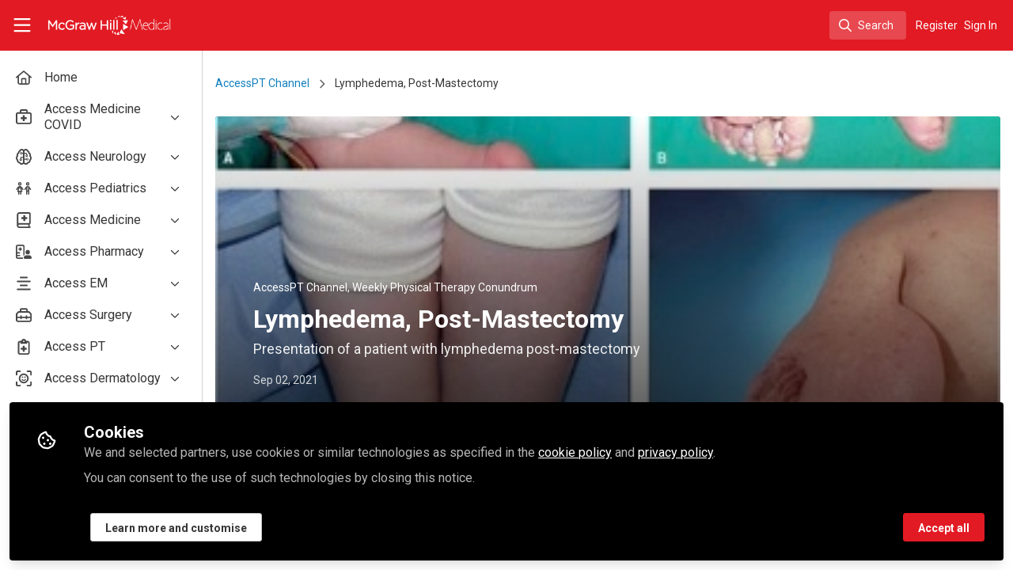

--- FILE ---
content_type: text/css; charset=utf-8
request_url: https://www.accessmedicinenetwork.com/fonts.css?cache_key=9f28401a25c2f537ab6c7b5022e4e56eb6eb047e&theme=mcgraw-hill-two
body_size: -496
content:
@import"https://fonts.googleapis.com/css2?family=Roboto:ital,wght@0,100..900;1,100..900&display=swap";.__theme-test-class{background-color:red}

--- FILE ---
content_type: text/css; charset=utf-8
request_url: https://www.accessmedicinenetwork.com/custom.css?cache_key=54da10a3a5919775bd96c0e804aa879a5ca20d20
body_size: -743
content:
:root {
--brand-secondary: #e21a23;
--brand-secondary-contrast: #fff;
}

--- FILE ---
content_type: text/css; charset=utf-8
request_url: https://www.accessmedicinenetwork.com/code-snippets/1061.css?cache_key=54da10a3a5919775bd96c0e804aa879a5ca20d20
body_size: -774
content:
.kicker {
display: none;
}

--- FILE ---
content_type: application/javascript; charset=UTF-8
request_url: https://www.accessmedicinenetwork.com/cdn-cgi/challenge-platform/h/b/scripts/jsd/93954b626b88/main.js?
body_size: 4541
content:
window._cf_chl_opt={nMUP5:'b'};~function(f5,F,Q,U,z,O,V,n){f5=a,function(Y,o,fi,f4,Z,B){for(fi={Y:556,o:534,Z:438,B:520,G:540,m:537,h:477,P:454,C:471,I:443,A:514},f4=a,Z=Y();!![];)try{if(B=parseInt(f4(fi.Y))/1*(-parseInt(f4(fi.o))/2)+parseInt(f4(fi.Z))/3*(-parseInt(f4(fi.B))/4)+parseInt(f4(fi.G))/5*(parseInt(f4(fi.m))/6)+parseInt(f4(fi.h))/7+parseInt(f4(fi.P))/8*(-parseInt(f4(fi.C))/9)+-parseInt(f4(fi.I))/10+parseInt(f4(fi.A))/11,B===o)break;else Z.push(Z.shift())}catch(G){Z.push(Z.shift())}}(f,887842),F=this||self,Q=F[f5(495)],U={},U[f5(450)]='o',U[f5(453)]='s',U[f5(455)]='u',U[f5(532)]='z',U[f5(479)]='n',U[f5(521)]='I',U[f5(519)]='b',z=U,F[f5(504)]=function(Y,o,Z,B,fm,fG,fB,ff,h,P,C,I,A,W){if(fm={Y:491,o:494,Z:463,B:491,G:494,m:480,h:470,P:474,C:466,I:538,A:525,e:498,d:543},fG={Y:555,o:525,Z:526},fB={Y:483,o:542,Z:518,B:528},ff=f5,o===null||void 0===o)return B;for(h=D(o),Y[ff(fm.Y)][ff(fm.o)]&&(h=h[ff(fm.Z)](Y[ff(fm.B)][ff(fm.G)](o))),h=Y[ff(fm.m)][ff(fm.h)]&&Y[ff(fm.P)]?Y[ff(fm.m)][ff(fm.h)](new Y[(ff(fm.P))](h)):function(T,fa,J){for(fa=ff,T[fa(fG.Y)](),J=0;J<T[fa(fG.o)];T[J+1]===T[J]?T[fa(fG.Z)](J+1,1):J+=1);return T}(h),P='nAsAaAb'.split('A'),P=P[ff(fm.C)][ff(fm.I)](P),C=0;C<h[ff(fm.A)];I=h[C],A=S(Y,o,I),P(A)?(W='s'===A&&!Y[ff(fm.e)](o[I]),ff(fm.d)===Z+I?G(Z+I,A):W||G(Z+I,o[I])):G(Z+I,A),C++);return B;function G(T,J,f9){f9=a,Object[f9(fB.Y)][f9(fB.o)][f9(fB.Z)](B,J)||(B[J]=[]),B[J][f9(fB.B)](T)}},O=f5(530)[f5(473)](';'),V=O[f5(466)][f5(538)](O),F[f5(441)]=function(Y,o,fP,fj,Z,B,G,m){for(fP={Y:499,o:525,Z:512,B:528,G:492},fj=f5,Z=Object[fj(fP.Y)](o),B=0;B<Z[fj(fP.o)];B++)if(G=Z[B],G==='f'&&(G='N'),Y[G]){for(m=0;m<o[Z[B]][fj(fP.o)];-1===Y[G][fj(fP.Z)](o[Z[B]][m])&&(V(o[Z[B]][m])||Y[G][fj(fP.B)]('o.'+o[Z[B]][m])),m++);}else Y[G]=o[Z[B]][fj(fP.G)](function(h){return'o.'+h})},n=function(fl,fd,fq,fe,fA,fo,o,Z,B){return fl={Y:487,o:545},fd={Y:467,o:467,Z:467,B:528,G:467,m:490,h:467,P:460,C:467},fq={Y:525},fe={Y:544},fA={Y:525,o:460,Z:483,B:542,G:518,m:483,h:542,P:518,C:483,I:544,A:528,e:528,d:528,l:467,W:528,T:483,J:528,M:528,K:528,b:490},fo=f5,o=String[fo(fl.Y)],Z={'h':function(G,fu){return fu={Y:440,o:460},null==G?'':Z.g(G,6,function(m,fp){return fp=a,fp(fu.Y)[fp(fu.o)](m)})},'g':function(G,P,C,fZ,I,A,W,T,J,M,K,R,x,s,f0,f1,f2,f3){if(fZ=fo,null==G)return'';for(A={},W={},T='',J=2,M=3,K=2,R=[],x=0,s=0,f0=0;f0<G[fZ(fA.Y)];f0+=1)if(f1=G[fZ(fA.o)](f0),Object[fZ(fA.Z)][fZ(fA.B)][fZ(fA.G)](A,f1)||(A[f1]=M++,W[f1]=!0),f2=T+f1,Object[fZ(fA.m)][fZ(fA.h)][fZ(fA.P)](A,f2))T=f2;else{if(Object[fZ(fA.C)][fZ(fA.h)][fZ(fA.P)](W,T)){if(256>T[fZ(fA.I)](0)){for(I=0;I<K;x<<=1,P-1==s?(s=0,R[fZ(fA.A)](C(x)),x=0):s++,I++);for(f3=T[fZ(fA.I)](0),I=0;8>I;x=f3&1|x<<1,s==P-1?(s=0,R[fZ(fA.e)](C(x)),x=0):s++,f3>>=1,I++);}else{for(f3=1,I=0;I<K;x=f3|x<<1.7,P-1==s?(s=0,R[fZ(fA.d)](C(x)),x=0):s++,f3=0,I++);for(f3=T[fZ(fA.I)](0),I=0;16>I;x=1&f3|x<<1.51,s==P-1?(s=0,R[fZ(fA.e)](C(x)),x=0):s++,f3>>=1,I++);}J--,0==J&&(J=Math[fZ(fA.l)](2,K),K++),delete W[T]}else for(f3=A[T],I=0;I<K;x=x<<1.26|1&f3,P-1==s?(s=0,R[fZ(fA.W)](C(x)),x=0):s++,f3>>=1,I++);T=(J--,J==0&&(J=Math[fZ(fA.l)](2,K),K++),A[f2]=M++,String(f1))}if(''!==T){if(Object[fZ(fA.T)][fZ(fA.B)][fZ(fA.P)](W,T)){if(256>T[fZ(fA.I)](0)){for(I=0;I<K;x<<=1,P-1==s?(s=0,R[fZ(fA.e)](C(x)),x=0):s++,I++);for(f3=T[fZ(fA.I)](0),I=0;8>I;x=x<<1|1.78&f3,P-1==s?(s=0,R[fZ(fA.J)](C(x)),x=0):s++,f3>>=1,I++);}else{for(f3=1,I=0;I<K;x=x<<1.87|f3,P-1==s?(s=0,R[fZ(fA.J)](C(x)),x=0):s++,f3=0,I++);for(f3=T[fZ(fA.I)](0),I=0;16>I;x=f3&1.2|x<<1,P-1==s?(s=0,R[fZ(fA.M)](C(x)),x=0):s++,f3>>=1,I++);}J--,0==J&&(J=Math[fZ(fA.l)](2,K),K++),delete W[T]}else for(f3=A[T],I=0;I<K;x=f3&1.98|x<<1.91,s==P-1?(s=0,R[fZ(fA.e)](C(x)),x=0):s++,f3>>=1,I++);J--,0==J&&K++}for(f3=2,I=0;I<K;x=x<<1.29|f3&1.53,s==P-1?(s=0,R[fZ(fA.K)](C(x)),x=0):s++,f3>>=1,I++);for(;;)if(x<<=1,P-1==s){R[fZ(fA.J)](C(x));break}else s++;return R[fZ(fA.b)]('')},'j':function(G,fF){return fF=fo,G==null?'':G==''?null:Z.i(G[fF(fq.Y)],32768,function(m,fQ){return fQ=fF,G[fQ(fe.Y)](m)})},'i':function(G,P,C,fU,I,A,W,T,J,M,K,R,x,s,f0,f1,f3,f2){for(fU=fo,I=[],A=4,W=4,T=3,J=[],R=C(0),x=P,s=1,M=0;3>M;I[M]=M,M+=1);for(f0=0,f1=Math[fU(fd.Y)](2,2),K=1;K!=f1;f2=R&x,x>>=1,0==x&&(x=P,R=C(s++)),f0|=(0<f2?1:0)*K,K<<=1);switch(f0){case 0:for(f0=0,f1=Math[fU(fd.o)](2,8),K=1;K!=f1;f2=R&x,x>>=1,x==0&&(x=P,R=C(s++)),f0|=K*(0<f2?1:0),K<<=1);f3=o(f0);break;case 1:for(f0=0,f1=Math[fU(fd.Z)](2,16),K=1;K!=f1;f2=x&R,x>>=1,0==x&&(x=P,R=C(s++)),f0|=K*(0<f2?1:0),K<<=1);f3=o(f0);break;case 2:return''}for(M=I[3]=f3,J[fU(fd.B)](f3);;){if(s>G)return'';for(f0=0,f1=Math[fU(fd.Z)](2,T),K=1;f1!=K;f2=R&x,x>>=1,0==x&&(x=P,R=C(s++)),f0|=(0<f2?1:0)*K,K<<=1);switch(f3=f0){case 0:for(f0=0,f1=Math[fU(fd.Z)](2,8),K=1;K!=f1;f2=x&R,x>>=1,x==0&&(x=P,R=C(s++)),f0|=K*(0<f2?1:0),K<<=1);I[W++]=o(f0),f3=W-1,A--;break;case 1:for(f0=0,f1=Math[fU(fd.G)](2,16),K=1;f1!=K;f2=R&x,x>>=1,0==x&&(x=P,R=C(s++)),f0|=(0<f2?1:0)*K,K<<=1);I[W++]=o(f0),f3=W-1,A--;break;case 2:return J[fU(fd.m)]('')}if(A==0&&(A=Math[fU(fd.h)](2,T),T++),I[f3])f3=I[f3];else if(W===f3)f3=M+M[fU(fd.P)](0);else return null;J[fU(fd.B)](f3),I[W++]=M+f3[fU(fd.P)](0),A--,M=f3,A==0&&(A=Math[fU(fd.C)](2,T),T++)}}},B={},B[fo(fl.o)]=Z.h,B}(),N();function L(Y,fW,fz){return fW={Y:462},fz=f5,Math[fz(fW.Y)]()<Y}function D(Y,fy,f8,o){for(fy={Y:463,o:499,Z:507},f8=f5,o=[];Y!==null;o=o[f8(fy.Y)](Object[f8(fy.o)](Y)),Y=Object[f8(fy.Z)](Y));return o}function N(fs,fk,fx,fg,Y,o,Z,B,G){if(fs={Y:497,o:448,Z:457,B:459,G:535,m:484,h:536,P:536},fk={Y:457,o:459,Z:536},fx={Y:458},fg=f5,Y=F[fg(fs.Y)],!Y)return;if(!X())return;(o=![],Z=Y[fg(fs.o)]===!![],B=function(fn,m){if(fn=fg,!o){if(o=!![],!X())return;m=g(),i(m.r,function(h){y(Y,h)}),m.e&&H(fn(fx.Y),m.e)}},Q[fg(fs.Z)]!==fg(fs.B))?B():F[fg(fs.G)]?Q[fg(fs.G)](fg(fs.m),B):(G=Q[fg(fs.h)]||function(){},Q[fg(fs.P)]=function(fL){fL=fg,G(),Q[fL(fk.Y)]!==fL(fk.o)&&(Q[fL(fk.Z)]=G,B())})}function f(a1){return a1='bigint,event,appendChild,tabIndex,length,splice,/jsd/oneshot/93954b626b88/0.1466992754646951:1763259694:S0HSM--mwPwhUEnNBAGsEW5qhUH9TCYx_Yas_mkiGHM/,push,XMLHttpRequest,_cf_chl_opt;kdLcs8;ZYSYt6;mJfw0;CntK7;Fikdj5;PZulp7;bMAJa5;LsaOO2;cwlZd3;xrOqw4;MoGZ8;ZxbA6;vlPW5;Ijql6;UxIdq5;sfiTj7;FtwmA0,stringify,symbol,navigator,42382kuOMvj,addEventListener,onreadystatechange,1342002CgODwb,bind,chlApiSitekey,5NGyIIK,detail,hasOwnProperty,d.cookie,charCodeAt,jKNnmbdHp,clientInformation,display: none,ontimeout,createElement,chlApiClientVersion,status,POST,send,nMUP5,sort,15YhYhAC,563838SDDvbX,removeChild,9uy4iDT-X+RnKgP1fElWkbL5CUZxt3HaGoOp27NvBjI0YeVSJhrmFAs6w$dMQc8zq,UxIdq5,evkH5,15921520UuOCcL,error,VIQF7,body,_cf_chl_opt,api,contentWindow,object,[native code],Brug8,string,8PNSpkB,undefined,msg,readyState,error on cf_chl_props,loading,charAt,iframe,random,concat,floor,catch,includes,pow,chctx,postMessage,from,11652246SFcOOz,JwVtE8,split,Set,/b/ov1/0.1466992754646951:1763259694:S0HSM--mwPwhUEnNBAGsEW5qhUH9TCYx_Yas_mkiGHM/,cloudflare-invisible,10744405WadosC,timeout,number,Array,parent,contentDocument,prototype,DOMContentLoaded,sid,open,fromCharCode,jsd,/invisible/jsd,join,Object,map,errorInfoObject,getOwnPropertyNames,document,onload,__CF$cv$params,isNaN,keys,success,isArray,/cdn-cgi/challenge-platform/h/,Function,Ijql6,style,source,getPrototypeOf,now,xhr-error,http-code:,function,indexOf,chlApiRumWidgetAgeMs,27741087HkMuig,chlApiUrl,onerror,toString,call,boolean,4guVVMA'.split(','),f=function(){return a1},f()}function H(B,G,fv,fV,m,h,P,C,I,A,d,l){if(fv={Y:456,o:444,Z:497,B:502,G:447,m:554,h:475,P:489,C:529,I:486,A:552,e:478,d:548,l:539,W:442,T:515,J:447,M:445,K:513,b:472,c:550,v:447,R:452,x:493,k:468,s:506,f0:488,f1:553,f2:545},fV=f5,!L(.01))return![];h=(m={},m[fV(fv.Y)]=B,m[fV(fv.o)]=G,m);try{P=F[fV(fv.Z)],C=fV(fv.B)+F[fV(fv.G)][fV(fv.m)]+fV(fv.h)+P.r+fV(fv.P),I=new F[(fV(fv.C))](),I[fV(fv.I)](fV(fv.A),C),I[fV(fv.e)]=2500,I[fV(fv.d)]=function(){},A={},A[fV(fv.l)]=F[fV(fv.G)][fV(fv.W)],A[fV(fv.T)]=F[fV(fv.J)][fV(fv.M)],A[fV(fv.K)]=F[fV(fv.J)][fV(fv.b)],A[fV(fv.c)]=F[fV(fv.v)][fV(fv.R)],d=A,l={},l[fV(fv.x)]=h,l[fV(fv.k)]=d,l[fV(fv.s)]=fV(fv.f0),I[fV(fv.f1)](n[fV(fv.f2)](l))}catch(W){}}function i(Y,o,fb,fK,fM,fJ,fE,Z,B){fb={Y:497,o:529,Z:486,B:552,G:502,m:447,h:554,P:527,C:448,I:478,A:548,e:496,d:516,l:553,W:545,T:531},fK={Y:509},fM={Y:551,o:500,Z:510},fJ={Y:478},fE=f5,Z=F[fE(fb.Y)],B=new F[(fE(fb.o))](),B[fE(fb.Z)](fE(fb.B),fE(fb.G)+F[fE(fb.m)][fE(fb.h)]+fE(fb.P)+Z.r),Z[fE(fb.C)]&&(B[fE(fb.I)]=5e3,B[fE(fb.A)]=function(fS){fS=fE,o(fS(fJ.Y))}),B[fE(fb.e)]=function(fD){fD=fE,B[fD(fM.Y)]>=200&&B[fD(fM.Y)]<300?o(fD(fM.o)):o(fD(fM.Z)+B[fD(fM.Y)])},B[fE(fb.d)]=function(fO){fO=fE,o(fO(fK.Y))},B[fE(fb.l)](n[fE(fb.W)](JSON[fE(fb.T)](Y)))}function y(Z,B,a0,fX,G,m,h){if(a0={Y:476,o:448,Z:500,B:506,G:485,m:522,h:481,P:469,C:485,I:522,A:444,e:541,d:481,l:469},fX=f5,G=fX(a0.Y),!Z[fX(a0.o)])return;B===fX(a0.Z)?(m={},m[fX(a0.B)]=G,m[fX(a0.G)]=Z.r,m[fX(a0.m)]=fX(a0.Z),F[fX(a0.h)][fX(a0.P)](m,'*')):(h={},h[fX(a0.B)]=G,h[fX(a0.C)]=Z.r,h[fX(a0.I)]=fX(a0.A),h[fX(a0.e)]=B,F[fX(a0.d)][fX(a0.l)](h,'*'))}function E(Y,o,fr,f6){return fr={Y:503,o:503,Z:483,B:517,G:518,m:512,h:451},f6=f5,o instanceof Y[f6(fr.Y)]&&0<Y[f6(fr.o)][f6(fr.Z)][f6(fr.B)][f6(fr.G)](o)[f6(fr.m)](f6(fr.h))}function X(fT,fw,Y,o,Z,B){return fT={Y:497,o:464,Z:464,B:508},fw=f5,Y=F[fw(fT.Y)],o=3600,Z=Math[fw(fT.o)](+atob(Y.t)),B=Math[fw(fT.Z)](Date[fw(fT.B)]()/1e3),B-Z>o?![]:!![]}function S(Y,o,Z,fN,f7,B){f7=(fN={Y:465,o:480,Z:501,B:480,G:511},f5);try{return o[Z][f7(fN.Y)](function(){}),'p'}catch(G){}try{if(o[Z]==null)return o[Z]===void 0?'u':'x'}catch(m){return'i'}return Y[f7(fN.o)][f7(fN.Z)](o[Z])?'a':o[Z]===Y[f7(fN.B)]?'D':o[Z]===!0?'T':o[Z]===!1?'F':(B=typeof o[Z],f7(fN.G)==B?E(Y,o[Z])?'N':'f':z[B]||'?')}function g(fC,fY,Z,B,G,m,h){fY=(fC={Y:549,o:461,Z:505,B:547,G:524,m:446,h:523,P:449,C:546,I:533,A:482,e:439},f5);try{return Z=Q[fY(fC.Y)](fY(fC.o)),Z[fY(fC.Z)]=fY(fC.B),Z[fY(fC.G)]='-1',Q[fY(fC.m)][fY(fC.h)](Z),B=Z[fY(fC.P)],G={},G=Ijql6(B,B,'',G),G=Ijql6(B,B[fY(fC.C)]||B[fY(fC.I)],'n.',G),G=Ijql6(B,Z[fY(fC.A)],'d.',G),Q[fY(fC.m)][fY(fC.e)](Z),m={},m.r=G,m.e=null,m}catch(P){return h={},h.r={},h.e=P,h}}function a(j,Y,o){return o=f(),a=function(p,Z,F){return p=p-438,F=o[p],F},a(j,Y)}}()